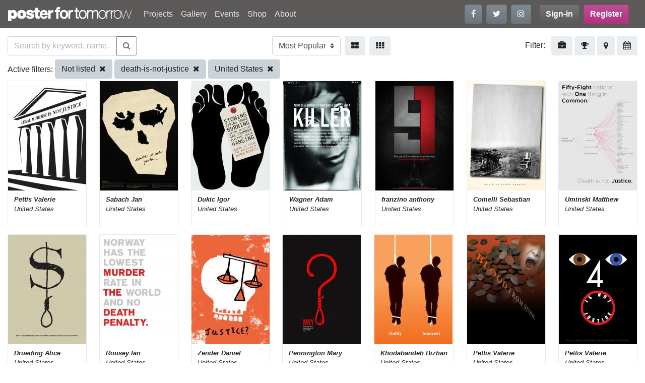

--- FILE ---
content_type: text/html; charset=UTF-8
request_url: https://www.posterfortomorrow.org/en/gallery/?country=us&project=death-is-not-justice&selection=not_listed&size=small
body_size: 7921
content:
<!DOCTYPE html>
<html lang="en" prefix="og: https://ogp.me/ns#">
  <head>
    <meta charset="utf-8">
    <title>Poster for tomorrow</title>
    <meta name="viewport" content="width=device-width, initial-scale=1.0">
    <link rel="icon" href="/favicon.ico" type="image/x-icon">
    <meta property="og:site_name" content="Posterfortomorrow">

        <script src="https://www.google-analytics.com/analytics.js" async="true"></script>
    <!-- Google Analytics -->
    <script>
    window.ga=window.ga||function(){(ga.q=ga.q||[]).push(arguments)};ga.l=+new Date;
    ga('create', 'UA-57514215-1', 'auto');
    ga('send', 'pageview');
    </script>
    <!-- End Google Analytics -->
    
    
    <link rel="stylesheet" type="text/css" href="/css/site.min.css">
  </head>

  <body>
    <header id="header">
      <nav class="navbar navbar-expand-md navbar-dark bg-dark">
        <h1 class="h6 m-0">
        <a class="navbar-brand" href="/"><img src="/img/logos/logo_white.png" alt="Posterfortomorrow"></a>
        </h1>
        <button class="navbar-toggler" type="button" data-toggle="collapse" data-target="#mainmenu"
                aria-controls="mainmenu" aria-expanded="false" aria-label="Toggle navigation">
          <span class="navbar-toggler-icon"></span>
        </button>

        <div class="collapse navbar-collapse" id="mainmenu">
          <ul class="navbar-nav mr-auto">
<li class="nav-item">
<a class="nav-link"  href="/en/projects">Projects</a></li>
<li class="nav-item">
<a class="nav-link"  href="/en/gallery?project=stop-killing-women">Gallery</a></li>
<li class="nav-item">
<a class="nav-link"  href="/en/events">Events</a></li>
<li class="nav-item">
<a class="nav-link"  href="/en/shop">Shop</a></li>
<li class="nav-item">
<a class="nav-link"  href="/en/about">About</a></li>
</ul>

          <ul class="navbar-nav mr-lg-3 flex-row mb-2 mb-md-0">
            <li class="nav-item mr-2">
              <a class="btn btn-secondary" href="https://www.facebook.com/posterfortomorrow" target="_blank"
                 title="Follow us on Facebook" data-toggle="tooltip" data-placement="bottom">
                <i class="fa fa-facebook"></i>
              </a>
            </li>
            <li class="nav-item mr-2">
              <a class="btn btn-secondary" href="https://twitter.com/poster4tomorrow" target="_blank"
                 title="Follow us on Twitter" data-toggle="tooltip" data-placement="top">
                <i class="fa fa-twitter"></i>
              </a>
            </li>
            <li class="nav-item">
              <a class="btn btn-secondary" href="https://www.instagram.com/posterfortomorrow/" target="_blank"
                 title="Follow us on Instagram" data-toggle="tooltip" data-placement="bottom">
                <i class="fa fa-instagram"></i>
              </a>
            </li>
          </ul>

          
<ul class="navbar-nav mr-lg-3 flex-row">
  <li class="nav-item mr-2">
  <a href="/en/signin" class="btn btn-dark font-weight-bold">Sign-in</a>
</li>

<li class="nav-item">
  <a href="/en/signup" class="btn btn-primary font-weight-bold">
    Register  </a>
</li>
</ul>
        </div>
      </nav>
    </header>

    <section id="content">
      <div id="login"
      class="modal fade"
     tabindex="-1"
     role="dialog"
     aria-labelledby="loginFormLabel"
     aria-hidden="true">
  <div class="modal-dialog" role="document">
    <div class="modal-content">
      <form id="accountSignin" action="/en/signin">
        <div class="modal-header">
          <h2 class="h3 font-weight-bold text-center">Sign in</h2>
          <button type="button" class="close" data-dismiss="modal" aria-label="Close">
            <span aria-hidden="true">&times;</span>
          </button>
        </div>
        <div class="modal-body">
          <div class="form-group">
            <label for="email" class="control-label required">Your email:</label>
            <input type="text" name="email" id="email" class="form-control">
          </div>
          <div class="form-group">
            <label for="password" class="control-label required">Your password:</label>
            <input type="password" name="password" id="password" class="form-control">
              <a href="/en/account/reset-password" class="reset-password">Forgot your password?</a>
          </div>
          <div class="alert alert-danger" style="display:none">
           <strong>Login failed!</strong> Invalid email/password combination          </div>
        </div>

        <div class="modal-footer">
          <button type="submit" class="btn btn-info">Sign in</button>
          <button class="btn btn-custom" data-dismiss="modal" aria-label="Cancel">
            Cancel          </button>
        </div>
      </form>
    </div>
  </div>
</div>
<div class="project-past-view container-fluid">
  <div class="d-flex flex-row justify-content-between mt-3">

    <form id="search-gallery" action="/en/gallery/?country=us&project=death-is-not-justice&selection=not_listed&size=small" method="get">
      <div class="input-group">
        <input type="text" class="form-control" id="query-search"
               name="search" placeholder="Search by keyword, name, country..." value="">
        <div class="input-group-append">
          <button class="btn btn-outline-secondary" id="main-search-btn" type="submit">
            <i class="fa fa-search" aria-hidden="true"></i>
          </button>
        </div>
      </div>
    </form>

    <form class="d-flex flex-row" action="/en/gallery" method="get">
      <select name="sort" class="custom-select mr-2" onchange="this.form.submit()">
      <option value="popular">Most Popular</option><option value="recent">Most Recent</option><option value="views">Most Viewed</option><option value="name">By Name</option>      </select>

      <a class="btn btn-light mr-2"
         href="/en/gallery/?country=us&project=death-is-not-justice&selection=not_listed&size=medium"
         data-toggle="tooltip"
         data-placement="bottom" title="Large images">
        <i class="fa fa-th-large" aria-hidden="true"></i>
      </a>
      <a class="btn btn-light"
         href="/en/gallery/?country=us&project=death-is-not-justice&selection=not_listed&size=small"
         data-toggle="tooltip"
         data-placement="bottom" title="Small images">
        <i class="fa fa-th" aria-hidden="true"></i>
      </a>
    </form>

    <div>
      <span class="mr-2">Filter:</span>
      <a class="btn btn-light" href="#" data-filter="project" data-toggle="tooltip" data-placement="bottom" title="By project">
        <i class="fa fa-briefcase"></i>
      </a>
      <a class="btn btn-light" href="#" data-filter="result" data-toggle="tooltip" data-placement="bottom" title="By result">
        <i class="fa fa-trophy"></i>
      </a>
      <a class="btn btn-light" href="#" data-filter="country" data-toggle="tooltip" data-placement="bottom" title="By country">
        <i class="fa fa-map-marker"></i>
      </a>
      <a class="btn btn-light" href="#" data-filter="year" data-toggle="tooltip" data-placement="bottom" title="By year">
       <i class="fa fa-calendar"></i>
      </a>
    </div>
  </div>

  <div id="filter-bar" class="my-2">
    <ul id="filter-list">
      <li data-show="result" class="collapse">
              </li>
      <li data-show="project" class="collapse">
      <i class="fa fa-remove filter-remove pull-left"></i>
                  <a data-remove="project" class="btn btn-light mb-1" href="/en/gallery/?project=stop-killing-women">Stop killing women</a>                  <a data-remove="project" class="btn btn-light mb-1" href="/en/gallery/?project=we-stand-with-iranians">We Stand With Iranians</a>                  <a data-remove="project" class="btn btn-light mb-1" href="/en/gallery/?project=do-the-right-thing">Do The Right Thing</a>                  <a data-remove="project" class="btn btn-light mb-1" href="/en/gallery/?project=we-stand-with-ukraine">We Stand With Ukraine</a>                  <a data-remove="project" class="btn btn-light mb-1" href="/en/gallery/?project=fake-news">FAKE NEWS!</a>                  <a data-remove="project" class="btn btn-light mb-1" href="/en/gallery/?project=a-planet-for-tomorrow">A Planet for tomorrow</a>                  <a data-remove="project" class="btn btn-light mb-1" href="/en/gallery/?project=one-for-all-all-for-one">One for all, all for one!</a>                  <a data-remove="project" class="btn btn-light mb-1" href="/en/gallery/?project=freedom-of-movement">Freedom of Movement</a>                  <a data-remove="project" class="btn btn-light mb-1" href="/en/gallery/?project=community-for-tomorrow">Make Extremism History</a>                  <a data-remove="project" class="btn btn-light mb-1" href="/en/gallery/?project=say-no-to-the-death-penalty">Say No to the death penalty</a>                  <a data-remove="project" class="btn btn-light mb-1" href="/en/gallery/?project=right-to-healthcare">Right to healthcare</a>                  <a data-remove="project" class="btn btn-light mb-1" href="/en/gallery/?project=work-right-competition">Work Right!</a>                  <a data-remove="project" class="btn btn-light mb-1" href="/en/gallery/?project=gender-balancing">Gender Balancing</a>                  <a data-remove="project" class="btn btn-light mb-1" href="/en/gallery/?project=draw-me-democracy-poster">Draw Me Democracy Poster</a>                  <a data-remove="project" class="btn btn-light mb-1" href="/en/gallery/?project=home-for-everyone">A Home For Everyone</a>                  <a data-remove="project" class="btn btn-light mb-1" href="/en/gallery/?project=gender-equality-now">Gender Equality Now!</a>                  <a data-remove="project" class="btn btn-light mb-1" href="/en/gallery/?project=the_right_to_education">Right to Education</a>                  <a data-remove="project" class="btn btn-light mb-1 active" href="/en/gallery/?project=death-is-not-justice">Death is not justice</a>                  <a data-remove="project" class="btn btn-light mb-1" href="/en/gallery/?project=freedom-of-expression">Freedom of expression</a>              </li>
      <li data-show="tag" class="collapse">
        <i class="fa fa-remove filter-remove pull-left"></i>
      </li>
      <li data-show="result" class="collapse">
        <i class="fa fa-remove filter-remove pull-left"></i>
                  <a data-remove="selection" class="btn btn-light mb-1" href="/en/gallery/?country=us&amp;project=death-is-not-justice&amp;selection=selected&amp;size=small">Only selected</a>                  <a data-remove="selection" class="btn btn-light mb-1" href="/en/gallery/?country=us&amp;project=death-is-not-justice&amp;selection=selected-shortlisted&amp;size=small">Selected shortlisted</a>                  <a data-remove="selection" class="btn btn-light mb-1" href="/en/gallery/?country=us&amp;project=death-is-not-justice&amp;selection=shortlisted&amp;size=small">Only shortlisted</a>                  <a data-remove="selection" class="btn btn-light mb-1 active" href="/en/gallery/?country=us&amp;project=death-is-not-justice&amp;selection=not_listed&amp;size=small">Not listed</a>                  <a data-remove="selection" class="btn btn-light mb-1" href="/en/gallery/?country=us&amp;project=death-is-not-justice&amp;selection=all&amp;size=small">All posters</a>              </li>
      <li data-show="country" class="collapse">
        <i class="fa fa-remove filter-remove pull-left"></i>
                  <a data-remove="country" class="btn btn-light mb-1" href="/en/gallery/?country=cn&amp;project=death-is-not-justice&amp;selection=not_listed&amp;size=small">China</a>                  <a data-remove="country" class="btn btn-light mb-1" href="/en/gallery/?country=ir&amp;project=death-is-not-justice&amp;selection=not_listed&amp;size=small">Iran</a>                  <a data-remove="country" class="btn btn-light mb-1 active" href="/en/gallery/?country=us&amp;project=death-is-not-justice&amp;selection=not_listed&amp;size=small">United States</a>                  <a data-remove="country" class="btn btn-light mb-1" href="/en/gallery/?country=tr&amp;project=death-is-not-justice&amp;selection=not_listed&amp;size=small">Turkey</a>                  <a data-remove="country" class="btn btn-light mb-1" href="/en/gallery/?country=ec&amp;project=death-is-not-justice&amp;selection=not_listed&amp;size=small">Ecuador</a>                  <a data-remove="country" class="btn btn-light mb-1" href="/en/gallery/?country=it&amp;project=death-is-not-justice&amp;selection=not_listed&amp;size=small">Italy</a>                  <a data-remove="country" class="btn btn-light mb-1" href="/en/gallery/?country=fr&amp;project=death-is-not-justice&amp;selection=not_listed&amp;size=small">France</a>                  <a data-remove="country" class="btn btn-light mb-1" href="/en/gallery/?country=mx&amp;project=death-is-not-justice&amp;selection=not_listed&amp;size=small">Mexico</a>                  <a data-remove="country" class="btn btn-light mb-1" href="/en/gallery/?country=pl&amp;project=death-is-not-justice&amp;selection=not_listed&amp;size=small">Poland</a>                  <a data-remove="country" class="btn btn-light mb-1" href="/en/gallery/?country=au&amp;project=death-is-not-justice&amp;selection=not_listed&amp;size=small">Australia</a>                  <a data-remove="country" class="btn btn-light mb-1" href="/en/gallery/?country=gb&amp;project=death-is-not-justice&amp;selection=not_listed&amp;size=small">United Kingdom</a>                  <a data-remove="country" class="btn btn-light mb-1" href="/en/gallery/?country=ca&amp;project=death-is-not-justice&amp;selection=not_listed&amp;size=small">Canada</a>              </li>
      <li data-show="year" class="collapse">
        <i class="fa fa-remove filter-remove pull-left"></i>
                  <a data-remove="year" class="btn btn-light mb-1" href="/en/gallery/?country=us&amp;project=death-is-not-justice&amp;selection=not_listed&amp;size=small&amp;year=2025">2025</a>                  <a data-remove="year" class="btn btn-light mb-1" href="/en/gallery/?country=us&amp;project=death-is-not-justice&amp;selection=not_listed&amp;size=small&amp;year=2024">2024</a>                  <a data-remove="year" class="btn btn-light mb-1" href="/en/gallery/?country=us&amp;project=death-is-not-justice&amp;selection=not_listed&amp;size=small&amp;year=2023">2023</a>                  <a data-remove="year" class="btn btn-light mb-1" href="/en/gallery/?country=us&amp;project=death-is-not-justice&amp;selection=not_listed&amp;size=small&amp;year=2022">2022</a>                  <a data-remove="year" class="btn btn-light mb-1" href="/en/gallery/?country=us&amp;project=death-is-not-justice&amp;selection=not_listed&amp;size=small&amp;year=2021">2021</a>                  <a data-remove="year" class="btn btn-light mb-1" href="/en/gallery/?country=us&amp;project=death-is-not-justice&amp;selection=not_listed&amp;size=small&amp;year=2020">2020</a>                  <a data-remove="year" class="btn btn-light mb-1" href="/en/gallery/?country=us&amp;project=death-is-not-justice&amp;selection=not_listed&amp;size=small&amp;year=2019">2019</a>                  <a data-remove="year" class="btn btn-light mb-1" href="/en/gallery/?country=us&amp;project=death-is-not-justice&amp;selection=not_listed&amp;size=small&amp;year=2018">2018</a>                  <a data-remove="year" class="btn btn-light mb-1" href="/en/gallery/?country=us&amp;project=death-is-not-justice&amp;selection=not_listed&amp;size=small&amp;year=2017">2017</a>                  <a data-remove="year" class="btn btn-light mb-1" href="/en/gallery/?country=us&amp;project=death-is-not-justice&amp;selection=not_listed&amp;size=small&amp;year=2016">2016</a>                  <a data-remove="year" class="btn btn-light mb-1" href="/en/gallery/?country=us&amp;project=death-is-not-justice&amp;selection=not_listed&amp;size=small&amp;year=2015">2015</a>                  <a data-remove="year" class="btn btn-light mb-1" href="/en/gallery/?country=us&amp;project=death-is-not-justice&amp;selection=not_listed&amp;size=small&amp;year=2014">2014</a>                  <a data-remove="year" class="btn btn-light mb-1" href="/en/gallery/?country=us&amp;project=death-is-not-justice&amp;selection=not_listed&amp;size=small&amp;year=2013">2013</a>                  <a data-remove="year" class="btn btn-light mb-1" href="/en/gallery/?country=us&amp;project=death-is-not-justice&amp;selection=not_listed&amp;size=small&amp;year=2012">2012</a>                  <a data-remove="year" class="btn btn-light mb-1" href="/en/gallery/?country=us&amp;project=death-is-not-justice&amp;selection=not_listed&amp;size=small&amp;year=2011">2011</a>                  <a data-remove="year" class="btn btn-light mb-1" href="/en/gallery/?country=us&amp;project=death-is-not-justice&amp;selection=not_listed&amp;size=small&amp;year=2010">2010</a>                  <a data-remove="year" class="btn btn-light mb-1" href="/en/gallery/?country=us&amp;project=death-is-not-justice&amp;selection=not_listed&amp;size=small&amp;year=2009">2009</a>              </li>
    </ul>
  </div>

  <div id="filtering" class="collapse">
    <div id="filtering-list">
        <span class="filter-label filtering-type">Active filters:</span>
                          <a class="btn btn-light mb-1 active" href="/en/gallery/?country=us&amp;project=death-is-not-justice&amp;size=small">Not listed <i class="fa fa-remove ml-1"></i></a>                          <a class="btn btn-light mb-1 active" href="/en/gallery/?country=us&amp;selection=not_listed&amp;size=small">death-is-not-justice <i class="fa fa-remove ml-1"></i></a>                          <a class="btn btn-light mb-1 active" href="/en/gallery/?project=death-is-not-justice&amp;selection=not_listed&amp;size=small">United States <i class="fa fa-remove ml-1"></i></a>            </div>
  </div>

  <div class="gallery">
            <div id="scroll-page" class="d-flex flex-wrap flex-row justify-content-between">
            <div class="post mb-3">
        <div class="card gallery-image small">

    <a href="/en/gallery/23093">
        <img
             title="Legal Murder is Not Justice"
             src="/images/thumbs/entries/155x217/4946/2318_2010-07-09_09-05-42.jpg"
             alt="Legal Murder is Not Justice">
    </a>
    <p class="card-footer">
        <strong title="Pettis Valerie">
        Pettis Valerie        </strong><br>
        <em>United States</em>
    </p>
</div>
        </div>
            <div class="post mb-3">
        <div class="card gallery-image small">

    <a href="/en/gallery/22882">
        <img
             title="Death Map"
             src="/images/thumbs/entries/155x217/2897/2897_2010-07-09_01-21-15.jpg"
             alt="Death Map">
    </a>
    <p class="card-footer">
        <strong title="Sabach Jan">
        Sabach Jan        </strong><br>
        <em>United States</em>
    </p>
</div>
        </div>
            <div class="post mb-3">
        <div class="card gallery-image small">

    <a href="/en/gallery/24582">
        <img
             title="DEATH IS CRIME
(last final version)"
             src="/images/thumbs/entries/155x217/3122/3122_2010-09-15_10-36-50.jpg"
             alt="DEATH IS CRIME
(last final version)">
    </a>
    <p class="card-footer">
        <strong title="Dukic Igor">
        Dukic Igor        </strong><br>
        <em>United States</em>
    </p>
</div>
        </div>
            <div class="post mb-3">
        <div class="card gallery-image small">

    <a href="/en/gallery/24566">
        <img
             title="Killer?"
             src="/images/thumbs/entries/155x217/2507/2507_2010-09-06_08-49-53.jpg"
             alt="Killer?">
    </a>
    <p class="card-footer">
        <strong title="Wagner Adam">
        Wagner Adam        </strong><br>
        <em>United States</em>
    </p>
</div>
        </div>
            <div class="post mb-3">
        <div class="card gallery-image small">

    <a href="/en/gallery/23701">
        <img
             title="9"
             src="/images/thumbs/entries/155x217/3424/3424_2010-07-17_04-23-27.jpg"
             alt="9">
    </a>
    <p class="card-footer">
        <strong title="franzino anthony">
        franzino anthony        </strong><br>
        <em>United States</em>
    </p>
</div>
        </div>
            <div class="post mb-3">
        <div class="card gallery-image small">

    <a href="/en/gallery/23571">
        <img
             title="death to death penalty"
             src="/images/thumbs/entries/155x217/3292/3292_2010-07-16_05-08-18.jpg"
             alt="death to death penalty">
    </a>
    <p class="card-footer">
        <strong title="Comelli Sebastian">
        Comelli Sebastian        </strong><br>
        <em>United States</em>
    </p>
</div>
        </div>
            <div class="post mb-3">
        <div class="card gallery-image small">

    <a href="/en/gallery/23274">
        <img
             title="ONE Common Theme"
             src="/images/thumbs/entries/155x217/3198/3198_2010-07-13_09-57-45.jpg"
             alt="ONE Common Theme">
    </a>
    <p class="card-footer">
        <strong title="Uminski Matthew">
        Uminski Matthew        </strong><br>
        <em>United States</em>
    </p>
</div>
        </div>
            <div class="post mb-3">
        <div class="card gallery-image small">

    <a href="/en/gallery/23103">
        <img
             title="Death Penalty"
             src="/images/thumbs/entries/155x217/1095/1095_2010-07-09_11-28-36.jpg"
             alt="Death Penalty">
    </a>
    <p class="card-footer">
        <strong title="Drueding Alice">
        Drueding Alice        </strong><br>
        <em>United States</em>
    </p>
</div>
        </div>
            <div class="post mb-3">
        <div class="card gallery-image small">

    <a href="/en/gallery/23018">
        <img
             title="Just Justice"
             src="/images/thumbs/entries/155x217/3051/3051_2010-07-08_04-15-38.jpg"
             alt="Just Justice">
    </a>
    <p class="card-footer">
        <strong title="Rousey Ian">
        Rousey Ian        </strong><br>
        <em>United States</em>
    </p>
</div>
        </div>
            <div class="post mb-3">
        <div class="card gallery-image small">

    <a href="/en/gallery/22990">
        <img
             title="Death. Justice?"
             src="/images/thumbs/entries/155x217/3025/3025_2010-07-06_11-46-14.jpg"
             alt="Death. Justice?">
    </a>
    <p class="card-footer">
        <strong title="Zender Daniel">
        Zender Daniel        </strong><br>
        <em>United States</em>
    </p>
</div>
        </div>
            <div class="post mb-3">
        <div class="card gallery-image small">

    <a href="/en/gallery/22837">
        <img
             title="Why?"
             src="/images/thumbs/entries/155x217/2840/2840_2010-07-05_04-31-55.jpg"
             alt="Why?">
    </a>
    <p class="card-footer">
        <strong title="Pennington Mary">
        Pennington Mary        </strong><br>
        <em>United States</em>
    </p>
</div>
        </div>
            <div class="post mb-3">
        <div class="card gallery-image small">

    <a href="/en/gallery/22642">
        <img
             title="Guilty, Innocent"
             src="/images/thumbs/entries/155x217/1220/1220_poster4tomorrowdeath-01.jpg"
             alt="Guilty, Innocent">
    </a>
    <p class="card-footer">
        <strong title="Khodabandeh Bizhan">
        Khodabandeh Bizhan        </strong><br>
        <em>United States</em>
    </p>
</div>
        </div>
            <div class="post mb-3">
        <div class="card gallery-image small">

    <a href="/en/gallery/36297">
        <img
             title="Blood from Stone"
             src="/images/thumbs/entries/155x217/4946/4946_fe9df33ce14b49c5abe9daffa6852dcb.jpg"
             alt="Blood from Stone">
    </a>
    <p class="card-footer">
        <strong title="Pettis Valerie">
        Pettis Valerie        </strong><br>
        <em>United States</em>
    </p>
</div>
        </div>
            <div class="post mb-3">
        <div class="card gallery-image small">

    <a href="/en/gallery/36296">
        <img
             title="Eye 4 Eye is not Justice"
             src="/images/thumbs/entries/155x217/4946/4946_f7f3622762688dc99a38dd9ee0186787.jpg"
             alt="Eye 4 Eye is not Justice">
    </a>
    <p class="card-footer">
        <strong title="Pettis Valerie">
        Pettis Valerie        </strong><br>
        <em>United States</em>
    </p>
</div>
        </div>
            <div class="post mb-3">
        <div class="card gallery-image small">

    <a href="/en/gallery/23788">
        <img
             title="Mugshot"
             src="/images/thumbs/entries/155x217/3449/3449_2010-07-18_12-25-58.jpg"
             alt="Mugshot">
    </a>
    <p class="card-footer">
        <strong title="Hall Sarah">
        Hall Sarah        </strong><br>
        <em>United States</em>
    </p>
</div>
        </div>
            <div class="post mb-3">
        <div class="card gallery-image small">

    <a href="/en/gallery/23435">
        <img
             title="Death is Not Justice"
             src="/images/thumbs/entries/155x217/3131/3131_2010-07-15_07-02-26.jpg"
             alt="Death is Not Justice">
    </a>
    <p class="card-footer">
        <strong title="Urrego Catherine">
        Urrego Catherine        </strong><br>
        <em>United States</em>
    </p>
</div>
        </div>
            <div class="post mb-3">
        <div class="card gallery-image small">

    <a href="/en/gallery/22709">
        <img
             title="58"
             src="/images/thumbs/entries/155x217/2709/2709_Adam_Paine_58_Poster.jpg"
             alt="58">
    </a>
    <p class="card-footer">
        <strong title="Paine Adam">
        Paine Adam        </strong><br>
        <em>United States</em>
    </p>
</div>
        </div>
            <div class="post mb-3">
        <div class="card gallery-image small">

    <a href="/en/gallery/22639">
        <img
             title="A Shot at Justice."
             src="/images/thumbs/entries/155x217/2617/2617_POSTER FOR TOMORROW-DEATH IS NOT JUSTICE2.jpg"
             alt="A Shot at Justice.">
    </a>
    <p class="card-footer">
        <strong title="Martinez Alejandro">
        Martinez Alejandro        </strong><br>
        <em>United States</em>
    </p>
</div>
        </div>
            <div class="post mb-3">
        <div class="card gallery-image small">

    <a href="/en/gallery/22565">
        <img
             title="Knowledge/Innocence"
             src="/images/thumbs/entries/155x217/2461/2461_DP_poster2.jpg"
             alt="Knowledge/Innocence">
    </a>
    <p class="card-footer">
        <strong title="Renteria Anthony">
        Renteria Anthony        </strong><br>
        <em>United States</em>
    </p>
</div>
        </div>
            <div class="post mb-3">
        <div class="card gallery-image small">

    <a href="/en/gallery/24596">
        <img
             title="Life"
             src="/images/thumbs/entries/155x217/2154/2154_2010-09-20_11-16-40.jpg"
             alt="Life">
    </a>
    <p class="card-footer">
        <strong title="Sevak Pravin">
        Sevak Pravin        </strong><br>
        <em>United States</em>
    </p>
</div>
        </div>
            <div class="post mb-3">
        <div class="card gallery-image small">

    <a href="/en/gallery/24542">
        <img
             title="Capital Punishment"
             src="/images/thumbs/entries/155x217/1677/1677_2010-07-22_23-33-59.jpg"
             alt="Capital Punishment">
    </a>
    <p class="card-footer">
        <strong title="Newhouse Meta">
        Newhouse Meta        </strong><br>
        <em>United States</em>
    </p>
</div>
        </div>
            <div class="post mb-3">
        <div class="card gallery-image small">

    <a href="/en/gallery/24539">
        <img
             title="LadyLiberty"
             src="/images/thumbs/entries/155x217/3647/3647_2010-07-22_09-21-23.jpg"
             alt="LadyLiberty">
    </a>
    <p class="card-footer">
        <strong title="Caulkins Karinne">
        Caulkins Karinne        </strong><br>
        <em>United States</em>
    </p>
</div>
        </div>
            <div class="post mb-3">
        <div class="card gallery-image small">

    <a href="/en/gallery/24538">
        <img
             title="Stop the Death Penalty"
             src="/images/thumbs/entries/155x217/3644/3644_2010-07-22_09-18-29.jpg"
             alt="Stop the Death Penalty">
    </a>
    <p class="card-footer">
        <strong title="Copestakes David">
        Copestakes David        </strong><br>
        <em>United States</em>
    </p>
</div>
        </div>
            <div class="post mb-3">
        <div class="card gallery-image small">

    <a href="/en/gallery/24537">
        <img
             title="I am a hung man."
             src="/images/thumbs/entries/155x217/3647/3647_2010-07-22_09-12-04.jpg"
             alt="I am a hung man.">
    </a>
    <p class="card-footer">
        <strong title="Caulkins Karinne">
        Caulkins Karinne        </strong><br>
        <em>United States</em>
    </p>
</div>
        </div>
            <div class="post mb-3">
        <div class="card gallery-image small">

    <a href="/en/gallery/24536">
        <img
             title="I AM HUMAN"
             src="/images/thumbs/entries/155x217/3645/3645_2010-07-22_09-03-14.jpg"
             alt="I AM HUMAN">
    </a>
    <p class="card-footer">
        <strong title="strimpopulos nat">
        strimpopulos nat        </strong><br>
        <em>United States</em>
    </p>
</div>
        </div>
            <div class="post mb-3">
        <div class="card gallery-image small">

    <a href="/en/gallery/24533">
        <img
             title="Hanging Liberty"
             src="/images/thumbs/entries/155x217/3644/3644_2010-07-22_08-55-02.jpg"
             alt="Hanging Liberty">
    </a>
    <p class="card-footer">
        <strong title="Copestakes David">
        Copestakes David        </strong><br>
        <em>United States</em>
    </p>
</div>
        </div>
            <div class="post mb-3">
        <div class="card gallery-image small">

    <a href="/en/gallery/24532">
        <img
             title="Death is not Justice"
             src="/images/thumbs/entries/155x217/3235/3235_2010-07-22_08-52-11.jpg"
             alt="Death is not Justice">
    </a>
    <p class="card-footer">
        <strong title="McClellan Andy">
        McClellan Andy        </strong><br>
        <em>United States</em>
    </p>
</div>
        </div>
            <div class="post mb-3">
        <div class="card gallery-image small">

    <a href="/en/gallery/24531">
        <img
             title="REVENGE"
             src="/images/thumbs/entries/155x217/2154/2154_2010-07-22_08-52-06.jpg"
             alt="REVENGE">
    </a>
    <p class="card-footer">
        <strong title="Sevak Pravin">
        Sevak Pravin        </strong><br>
        <em>United States</em>
    </p>
</div>
        </div>
            <div class="post mb-3">
        <div class="card gallery-image small">

    <a href="/en/gallery/24530">
        <img
             title="humanity"
             src="/images/thumbs/entries/155x217/3645/3645_2010-07-22_08-37-52.jpg"
             alt="humanity">
    </a>
    <p class="card-footer">
        <strong title="strimpopulos nat">
        strimpopulos nat        </strong><br>
        <em>United States</em>
    </p>
</div>
        </div>
            <div class="post mb-3">
        <div class="card gallery-image small">

    <a href="/en/gallery/24518">
        <img
             title="An eye for an eye"
             src="/images/thumbs/entries/155x217/2154/2154_2010-07-22_07-43-10.jpg"
             alt="An eye for an eye">
    </a>
    <p class="card-footer">
        <strong title="Sevak Pravin">
        Sevak Pravin        </strong><br>
        <em>United States</em>
    </p>
</div>
        </div>
            <div class="post mb-3">
        <div class="card gallery-image small">

    <a href="/en/gallery/24510">
        <img
             title="No Undo"
             src="/images/thumbs/entries/155x217/3637/3637_2010-07-22_07-00-33.jpg"
             alt="No Undo">
    </a>
    <p class="card-footer">
        <strong title="gergen jennifer">
        gergen jennifer        </strong><br>
        <em>United States</em>
    </p>
</div>
        </div>
            <div class="post mb-3">
        <div class="card gallery-image small">

    <a href="/en/gallery/24509">
        <img
             title="Not Our Right"
             src="/images/thumbs/entries/155x217/3637/3637_2010-07-22_06-54-03.jpg"
             alt="Not Our Right">
    </a>
    <p class="card-footer">
        <strong title="gergen jennifer">
        gergen jennifer        </strong><br>
        <em>United States</em>
    </p>
</div>
        </div>
            <div class="post mb-3">
        <div class="card gallery-image small">

    <a href="/en/gallery/24507">
        <img
             title="THOU SHALT NOT KILL"
             src="/images/thumbs/entries/155x217/2154/2154_2010-07-22_06-50-10.jpg"
             alt="THOU SHALT NOT KILL">
    </a>
    <p class="card-footer">
        <strong title="Sevak Pravin">
        Sevak Pravin        </strong><br>
        <em>United States</em>
    </p>
</div>
        </div>
            <div class="post mb-3">
        <div class="card gallery-image small">

    <a href="/en/gallery/24501">
        <img
             title="SHRED"
             src="/images/thumbs/entries/155x217/2154/2154_2010-07-22_05-50-43.jpg"
             alt="SHRED">
    </a>
    <p class="card-footer">
        <strong title="Sevak Pravin">
        Sevak Pravin        </strong><br>
        <em>United States</em>
    </p>
</div>
        </div>
            <div class="post mb-3">
        <div class="card gallery-image small">

    <a href="/en/gallery/24498">
        <img
             title="Death does not equal Justice."
             src="/images/thumbs/entries/155x217/3638/3638_2010-07-22_05-20-38.jpg"
             alt="Death does not equal Justice.">
    </a>
    <p class="card-footer">
        <strong title="melo valeria">
        melo valeria        </strong><br>
        <em>United States</em>
    </p>
</div>
        </div>
            <div class="post mb-3">
        <div class="card gallery-image small">

    <a href="/en/gallery/24494">
        <img
             title="ERASE"
             src="/images/thumbs/entries/155x217/2154/2154_2010-07-22_04-47-03.jpg"
             alt="ERASE">
    </a>
    <p class="card-footer">
        <strong title="Sevak Pravin">
        Sevak Pravin        </strong><br>
        <em>United States</em>
    </p>
</div>
        </div>
            <div class="post mb-3">
        <div class="card gallery-image small">

    <a href="/en/gallery/24493">
        <img
             title="dEVOLUTION"
             src="/images/thumbs/entries/155x217/2154/2154_2010-07-22_04-42-22.jpg"
             alt="dEVOLUTION">
    </a>
    <p class="card-footer">
        <strong title="Sevak Pravin">
        Sevak Pravin        </strong><br>
        <em>United States</em>
    </p>
</div>
        </div>
            <div class="post mb-3">
        <div class="card gallery-image small">

    <a href="/en/gallery/24484">
        <img
             title="Dove of Punishment"
             src="/images/thumbs/entries/155x217/3640/3640_2010-07-22_03-53-11.jpg"
             alt="Dove of Punishment">
    </a>
    <p class="card-footer">
        <strong title="Sanchez Erwin">
        Sanchez Erwin        </strong><br>
        <em>United States</em>
    </p>
</div>
        </div>
            <div class="post mb-3">
        <div class="card gallery-image small">

    <a href="/en/gallery/24481">
        <img
             title="Abolish Death Sentence"
             src="/images/thumbs/entries/155x217/2154/2154_2010-07-22_04-34-46.jpg"
             alt="Abolish Death Sentence">
    </a>
    <p class="card-footer">
        <strong title="Sevak Pravin">
        Sevak Pravin        </strong><br>
        <em>United States</em>
    </p>
</div>
        </div>
            <div class="post mb-3">
        <div class="card gallery-image small">

    <a href="/en/gallery/24437">
        <img
             title="THE KILLER"
             src="/images/thumbs/entries/155x217/2154/2154_2010-07-22_07-06-30.jpg"
             alt="THE KILLER">
    </a>
    <p class="card-footer">
        <strong title="Sevak Pravin">
        Sevak Pravin        </strong><br>
        <em>United States</em>
    </p>
</div>
        </div>
        </div>
      </div>

    <a class="pagination_next" style="display:none" href="/en/gallery/?country=us&page=2&project=death-is-not-justice&selection=not_listed&size=small" >Load more entries</a>
  </div>
    </section>

    <footer id="footer" class="container-fluid text-light pb-3">
      <div class="row">

        <div class="col-lg-4">
          <p><img src="/img/logos/logo_white.png" alt="footer-logo" width="250" id="footer-logo"></p>
          <p class="mr-lg-4">Poster for Tomorrow is a project
                made by 4 Tomorrow Association.
                We are independent, non-profit
                organisation whose goal is to
                encourage people, both in and
                outside the design community,
                to make posters to stimulate debate
                on issues that affect us all.</p>

          <ul class="nav mb-4">
            <li class="nav-item mr-2">
              <a class="btn btn-secondary" href="https://www.facebook.com/posterfortomorrow" target="_blank"
                 title="Follow us on Facebook" data-toggle="tooltip" data-placement="bottom">
                <i class="fa fa-facebook"></i>
              </a>
            </li>
            <li class="nav-item mr-2">
              <a class="btn btn-secondary" href="https://twitter.com/poster4tomorrow" target="_blank"
                 title="Follow us on Twitter" data-toggle="tooltip" data-placement="top">
                <i class="fa fa-twitter"></i>
              </a>
            </li>
            <li class="nav-item">
              <a class="btn btn-secondary" href="https://www.instagram.com/posterfortomorrow/" target="_blank"
                 title="Follow us on Instagram" data-toggle="tooltip" data-placement="bottom">
                <i class="fa fa-instagram"></i>
              </a>
            </li>
          </ul>

          <address>
            4TOMORROW<br/>
            16, Esplanade Nathalie Sarraute<br/>
            75018 Paris<br/>
            France<br/>
            T. +33 1 42 05 88 87
          </address>
        </div>

        <div class="col-lg-4">
          <form id="subscribeForm" method="post" class="mr-lg-5 mb-4">
            <p>Subscribe to our email updates</p>
            <div class="input-group mb-2">
              <input class="form-control" type="email" placeholder="Your email address">
              <div class="input-group-append">
                <button class="btn btn-secondary" id="main-search-btn" type="submit">
                  Subscribe                </button>
              </div>
            </div>
            <div class="alert alert-danger">Invalid email address</div>
            <div class="alert alert-success">You subscribed !</div>
          </form>

          <p>
            <a href="mailto:info@posterfortomorrow.org" target="_nlank" class="btn btn-secondary">
              <i class="fa fa-envelope"></i> Drop us an email            </a>
          </p>
        </div>

        <div class="col-lg-4">
          <h2 class="h4 mb-3">Quick links</h2>
          <h3 class="h5 mb-0">Poster Competitions</h3>
<ul class="footer-nav mb-3">
<li><a href="/en/projects/work-right-competition/" class="text-light">Work Right!</a></li>
<li><a href="/en/projects/home-for-everyone" class="text-light">Right to Housing</a></li>
<li><a href="/en/projects/gender-equality-now" class="text-light">Gender Equality Now!</a></li>
<li><a href="/en/projects/death-is-not-justice" class="text-light">Death is not justice</a></li>
<li><a href="/en/projects/the_right_to_education" class="text-light">Right to Education</a></li>
<li><a href="/en/projects/freedom-of-expression" class="text-light">Freedom of Expression</a></li>
<li><a href="right-to-healthcare" class="text-light">Right to healthcare</a></li>
</ul>
<h3 class="h5 mb-0">Educational activities</h3>
<ul class="footer-nav mb-3">
<li><a href="/en/projects/mediterranean-women-democracy" class="text-light">Mediterranean Women and Democracy</a></li>
<li><a href="/en/projects/pan-african-workshops" class="text-light">Pan African Workshops</a></li>
<li><a href="/en/projects/draw-me-democracy" class="text-light">Draw me Democracy</a></li>
<li><a href="/en/projects/design-goes-to-school" class="text-light">Design goes to School</a></li>
<li><a href="/en/projects/democracy-cafe" class="text-light">Democracy Café</a></li>
<li><a href="/en/projects/design-for-human-rights" class="text-light">Design for Human Rights</a></li>
</ul>
        </div>
      </div>

      <div class="copyright text-center my-3">
        © 4TOMORROW ASSOCIATION - all rights reserved | <a class="text-light"
            href="/en/page/privacy-policy">Privacy Policy</a>
        | <a class="text-light"
            href="/en/page/credits">Credits</a>
      </div>
    </footer>
    <a href="#" class="back-to-top"><i class="fa fa-chevron-up"></i></a>


    <script type="text/javascript" src="/js/site.min.js"></script>
    <script src="/js/gallery.min.js"></script>
<script src="https://w.sharethis.com/button/buttons.js"></script>
<script>

  stLight.options({
    publisher: "8b1ef962-e815-4d55-b29e-a25879b7e63d",
    doNotHash: true,
    doNotCopy: true,
    hashAddressBar: false
  });
$(function() {
    $('#login').on('shown.bs.modal', function () {

        $('#accountSignin').on('submit', function(e) {
            e.preventDefault();
            var form = $(this);
            console.log(form);
            form.find('.error').hide();
            $.post(form.attr('action'), {
                email: form.find('[name=email]').val(),
                password: form.find('#password').val()
                }, function(response) {
                    var status = response.status;

                    if (status == 'ok') {
                        window.location.reload();
                    } else {
                        form.find('.alert-danger').show()
                    };
            }, 'json');

            return false;
        });
    });
});
</script>
  </body>
</html>
